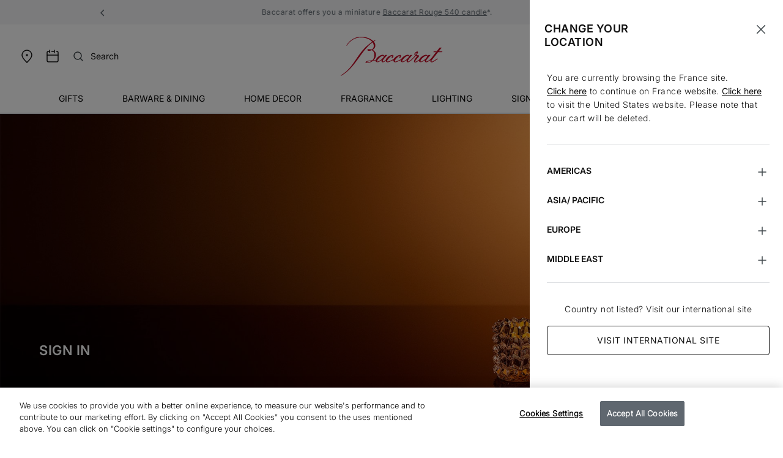

--- FILE ---
content_type: text/html;charset=UTF-8
request_url: https://www.baccarat.com/on/demandware.store/Sites-EUROPE-Site/en_FR/Page-Locale?modal=country
body_size: 4097
content:
<div class="modal js-selector-modal selector-modal fade" id="countrySelectorModal" tabindex="-1" role="dialog" aria-label="Country Selector" aria-hidden="true">
    <div class="modal-dialog country-selector-modal-dialog">
        <div class="modal-content country-selector-modal b-0">
            <div class="modal-header b-0">
                <span class="modal-header-title">
                    <div class="title-wrapper">
                        <h2 class="modal-title country-selector-title mb-0">
                            
                                Change your location
                            
                        </h2>
                    </div>
                    <button type="button" class="modal-close pt-0" data-dismiss="modal" data-action="/on/demandware.store/Sites-EUROPE-Site/en_FR/Page-SetLocale" data-code="en_FR" data-currency-code="EUR" data-site-id="EUROPE">
                        <span aria-hidden="true">
                            






<span class="svg-wrapper svg-icon-close " >
<svg xmlns='http://www.w3.org/2000/svg' class='h-auto svg-inline icon-close' width='24' height='24' viewBox='0 0 24 24' aria-hidden='true' fill='none'><path d='M5.63599 18.3638L18.3639 5.63585' stroke='#3E464A' stroke-width='1.5' stroke-linecap='round' stroke-linejoin='round'/><path d='M5.73145 5.54199L18.2687 18.4578' stroke='#3E464A' stroke-width='1.5' stroke-linecap='round' stroke-linejoin='round'/></svg>
</span>

                        </span>
                        <span class="sr-only">
                            Close
                        </span>
                    </button>
                </span>
            </div>
            <div id="modal-body-accordion" class="modal-body country-selector-wrapper">
                <p class="modal-information country-selector-info mb-0 pb-32">
                    
                        
                    
                        
                    
                        
                            
                                
                                
                                    You are currently browsing the <b>France</b> site.
                                    
                                    <button class="modal-geoip-btn js-modal-geoip-btn-secondary button-unstyled" data-dismiss="modal" data-action="/on/demandware.store/Sites-EUROPE-Site/en_FR/Page-SetLocale" data-code="en_FR" data-currency-code="EUR" data-site-id="EUROPE" data-stay="true">
                                        Click here
                                    </button>
                                    
                                        to continue on <b>France</b> website.
                                    
                                    
                                    
                                    <button class="modal-geoip-btn js-modal-geoip-btn button-unstyled" data-action="/on/demandware.store/Sites-EUROPE-Site/en_FR/Page-SetLocale" data-code="en_US" data-currency-code="USD" data-current-page="Home-Show" data-site-id="NORA">
                                        Click here
                                    </button>
                                    
                                        to visit the <b>United States</b> website.
                                    
                                    
                                        Please note that your cart will be deleted.
                                    
                                
                            
                            
                </p>
                <div class="pt-32">
                    









    
        
            <button type="button" class="region-btn" data-toggle="collapse" data-target="#collapseRegion0" aria-expanded="false" aria-controls="collapse-region0">
                Americas
                <span class="region-expander">
                    






<span class="svg-wrapper svg-icon-plus " >
<svg xmlns='http://www.w3.org/2000/svg' class='h-auto svg-inline icon-plus' width='24' height='24' viewBox='0 0 24 24' aria-hidden='true' fill='none'><path d='M12 12V18M6 12H12H6ZM18 12H12H18ZM12 12V6V12Z' stroke='#3E464A' stroke-width='1.5' stroke-linecap='round' stroke-linejoin='round'/></svg>
</span>

                </span>
                <span class="region-collapser d-none">
                    






<span class="svg-wrapper svg-icon-minus " >
<svg xmlns='http://www.w3.org/2000/svg' class='h-auto svg-inline icon-minus' width='24' height='24' viewBox='0 0 24 24' aria-hidden='true' fill='none'><path d='M6 12H12H18' stroke='#3E464A' stroke-width='1.5' stroke-linecap='round' stroke-linejoin='round'/></svg>
</span>

                </span>
            </button>
            <ul id="collapseRegion0" class="country-selector accordion-collapse collapse pt-4 px-0" data-parent="#modal-body-accordion">
                
                    <li class="country-selector-btn-container">
                        <button type="button" class="country-selector-btn js-country-selector-btn " data-action="https://www.baccarat.com/on/demandware.store/Sites-EUROPE-Site/en_FR/Page-SetLocale" data-code="en_US" data-currency-code="USD" data-site-id="NORA">
                            <p class="country mb-0">
                                
                                    United States
                                
                            </p>
                            <span class="currency">
                                USD
                                $
                            </span>
                            
                                






<span class="svg-wrapper svg-icon-bag " >
<svg xmlns='http://www.w3.org/2000/svg' class='h-auto svg-inline icon-bag' width='20' height='20' viewBox='0 0 20 20' aria-hidden='true' fill='none'><path d='M16.051 8.07975L17.2048 15.5798C17.3601 16.5893 16.579 17.4998 15.5576 17.4998H4.4429C3.42143 17.4998 2.64029 16.5893 2.79562 15.5798L3.94946 8.07975C4.07455 7.26669 4.77413 6.6665 5.59675 6.6665H14.4037C15.2263 6.6665 15.9259 7.26669 16.051 8.07975Z' stroke='#3E464A' stroke-width='1.5' stroke-linecap='round' stroke-linejoin='round'/><path d='M11.6668 4.16667C11.6668 3.24619 10.9207 2.5 10.0002 2.5C9.07966 2.5 8.3335 3.24619 8.3335 4.16667' stroke='#3E464A' stroke-width='1.5' stroke-linecap='round' stroke-linejoin='round'/></svg>
</span>

                            
                        </button>
                    </li>
                
                
                    <hr class="mt-24" />
                
            </ul>
        
    
        
            <button type="button" class="region-btn" data-toggle="collapse" data-target="#collapseRegion1" aria-expanded="false" aria-controls="collapse-region1">
                Asia/ Pacific
                <span class="region-expander">
                    






<span class="svg-wrapper svg-icon-plus " >
<svg xmlns='http://www.w3.org/2000/svg' class='h-auto svg-inline icon-plus' width='24' height='24' viewBox='0 0 24 24' aria-hidden='true' fill='none'><path d='M12 12V18M6 12H12H6ZM18 12H12H18ZM12 12V6V12Z' stroke='#3E464A' stroke-width='1.5' stroke-linecap='round' stroke-linejoin='round'/></svg>
</span>

                </span>
                <span class="region-collapser d-none">
                    






<span class="svg-wrapper svg-icon-minus " >
<svg xmlns='http://www.w3.org/2000/svg' class='h-auto svg-inline icon-minus' width='24' height='24' viewBox='0 0 24 24' aria-hidden='true' fill='none'><path d='M6 12H12H18' stroke='#3E464A' stroke-width='1.5' stroke-linecap='round' stroke-linejoin='round'/></svg>
</span>

                </span>
            </button>
            <ul id="collapseRegion1" class="country-selector accordion-collapse collapse pt-4 px-0" data-parent="#modal-body-accordion">
                
                    <li class="country-selector-btn-container">
                        <button type="button" class="country-selector-btn js-country-selector-btn " data-action="https://www.baccarat.com/on/demandware.store/Sites-EUROPE-Site/en_FR/Page-SetLocale" data-code="zh_CN" data-currency-code="CNY" data-site-id="APAC">
                            <p class="country mb-0">
                                
                                    

                                    <span lang="zh">
                                        中国大陆 
                                    </span>
                                    <span>
                                        / Mainland China
                                    </span>
                                
                            </p>
                            <span class="currency">
                                CNY
                                &yen;
                            </span>
                            
                        </button>
                    </li>
                
                    <li class="country-selector-btn-container">
                        <button type="button" class="country-selector-btn js-country-selector-btn " data-action="https://www.baccarat.com/on/demandware.store/Sites-EUROPE-Site/en_FR/Page-SetLocale" data-code="en_HK" data-currency-code="" data-site-id="APAC">
                            <p class="country mb-0">
                                
                                    

                                    <span lang="zh">
                                        中國香港特別行政區 
                                    </span>
                                    <span>
                                        / Hong Kong S.A.R.
                                    </span>
                                
                            </p>
                            <span class="currency">
                                
                                HK$
                            </span>
                            
                                






<span class="svg-wrapper svg-icon-bag " >
<svg xmlns='http://www.w3.org/2000/svg' class='h-auto svg-inline icon-bag' width='20' height='20' viewBox='0 0 20 20' aria-hidden='true' fill='none'><path d='M16.051 8.07975L17.2048 15.5798C17.3601 16.5893 16.579 17.4998 15.5576 17.4998H4.4429C3.42143 17.4998 2.64029 16.5893 2.79562 15.5798L3.94946 8.07975C4.07455 7.26669 4.77413 6.6665 5.59675 6.6665H14.4037C15.2263 6.6665 15.9259 7.26669 16.051 8.07975Z' stroke='#3E464A' stroke-width='1.5' stroke-linecap='round' stroke-linejoin='round'/><path d='M11.6668 4.16667C11.6668 3.24619 10.9207 2.5 10.0002 2.5C9.07966 2.5 8.3335 3.24619 8.3335 4.16667' stroke='#3E464A' stroke-width='1.5' stroke-linecap='round' stroke-linejoin='round'/></svg>
</span>

                            
                        </button>
                    </li>
                
                    <li class="country-selector-btn-container">
                        <button type="button" class="country-selector-btn js-country-selector-btn " data-action="https://www.baccarat.com/on/demandware.store/Sites-EUROPE-Site/en_FR/Page-SetLocale" data-code="ja_JP" data-currency-code="JPY" data-site-id="JAPAN">
                            <p class="country mb-0">
                                
                                    

                                    <span lang="ja">
                                        日本 
                                    </span>
                                    <span>
                                        / Japan
                                    </span>
                                
                            </p>
                            <span class="currency">
                                JPY
                                &yen;
                            </span>
                            
                                






<span class="svg-wrapper svg-icon-bag " >
<svg xmlns='http://www.w3.org/2000/svg' class='h-auto svg-inline icon-bag' width='20' height='20' viewBox='0 0 20 20' aria-hidden='true' fill='none'><path d='M16.051 8.07975L17.2048 15.5798C17.3601 16.5893 16.579 17.4998 15.5576 17.4998H4.4429C3.42143 17.4998 2.64029 16.5893 2.79562 15.5798L3.94946 8.07975C4.07455 7.26669 4.77413 6.6665 5.59675 6.6665H14.4037C15.2263 6.6665 15.9259 7.26669 16.051 8.07975Z' stroke='#3E464A' stroke-width='1.5' stroke-linecap='round' stroke-linejoin='round'/><path d='M11.6668 4.16667C11.6668 3.24619 10.9207 2.5 10.0002 2.5C9.07966 2.5 8.3335 3.24619 8.3335 4.16667' stroke='#3E464A' stroke-width='1.5' stroke-linecap='round' stroke-linejoin='round'/></svg>
</span>

                            
                        </button>
                    </li>
                
                    <li class="country-selector-btn-container">
                        <button type="button" class="country-selector-btn js-country-selector-btn " data-action="https://www.baccarat.com/on/demandware.store/Sites-EUROPE-Site/en_FR/Page-SetLocale" data-code="en_SG" data-currency-code="" data-site-id="APAC">
                            <p class="country mb-0">
                                
                                    Singapore
                                
                            </p>
                            <span class="currency">
                                
                                S$
                            </span>
                            
                                






<span class="svg-wrapper svg-icon-bag " >
<svg xmlns='http://www.w3.org/2000/svg' class='h-auto svg-inline icon-bag' width='20' height='20' viewBox='0 0 20 20' aria-hidden='true' fill='none'><path d='M16.051 8.07975L17.2048 15.5798C17.3601 16.5893 16.579 17.4998 15.5576 17.4998H4.4429C3.42143 17.4998 2.64029 16.5893 2.79562 15.5798L3.94946 8.07975C4.07455 7.26669 4.77413 6.6665 5.59675 6.6665H14.4037C15.2263 6.6665 15.9259 7.26669 16.051 8.07975Z' stroke='#3E464A' stroke-width='1.5' stroke-linecap='round' stroke-linejoin='round'/><path d='M11.6668 4.16667C11.6668 3.24619 10.9207 2.5 10.0002 2.5C9.07966 2.5 8.3335 3.24619 8.3335 4.16667' stroke='#3E464A' stroke-width='1.5' stroke-linecap='round' stroke-linejoin='round'/></svg>
</span>

                            
                        </button>
                    </li>
                
                    <li class="country-selector-btn-container">
                        <button type="button" class="country-selector-btn js-country-selector-btn " data-action="https://www.baccarat.com/on/demandware.store/Sites-EUROPE-Site/en_FR/Page-SetLocale" data-code="ko_KR" data-currency-code="KRW" data-site-id="APAC">
                            <p class="country mb-0">
                                
                                    

                                    <span lang="ko">
                                        대한민국 
                                    </span>
                                    <span>
                                        / South Korea
                                    </span>
                                
                            </p>
                            <span class="currency">
                                KRW
                                ₩
                            </span>
                            
                                






<span class="svg-wrapper svg-icon-bag " >
<svg xmlns='http://www.w3.org/2000/svg' class='h-auto svg-inline icon-bag' width='20' height='20' viewBox='0 0 20 20' aria-hidden='true' fill='none'><path d='M16.051 8.07975L17.2048 15.5798C17.3601 16.5893 16.579 17.4998 15.5576 17.4998H4.4429C3.42143 17.4998 2.64029 16.5893 2.79562 15.5798L3.94946 8.07975C4.07455 7.26669 4.77413 6.6665 5.59675 6.6665H14.4037C15.2263 6.6665 15.9259 7.26669 16.051 8.07975Z' stroke='#3E464A' stroke-width='1.5' stroke-linecap='round' stroke-linejoin='round'/><path d='M11.6668 4.16667C11.6668 3.24619 10.9207 2.5 10.0002 2.5C9.07966 2.5 8.3335 3.24619 8.3335 4.16667' stroke='#3E464A' stroke-width='1.5' stroke-linecap='round' stroke-linejoin='round'/></svg>
</span>

                            
                        </button>
                    </li>
                
                
                    <hr class="mt-24" />
                
            </ul>
        
    
        
            <button type="button" class="region-btn" data-toggle="collapse" data-target="#collapseRegion2" aria-expanded="false" aria-controls="collapse-region2">
                Europe
                <span class="region-expander">
                    






<span class="svg-wrapper svg-icon-plus " >
<svg xmlns='http://www.w3.org/2000/svg' class='h-auto svg-inline icon-plus' width='24' height='24' viewBox='0 0 24 24' aria-hidden='true' fill='none'><path d='M12 12V18M6 12H12H6ZM18 12H12H18ZM12 12V6V12Z' stroke='#3E464A' stroke-width='1.5' stroke-linecap='round' stroke-linejoin='round'/></svg>
</span>

                </span>
                <span class="region-collapser d-none">
                    






<span class="svg-wrapper svg-icon-minus " >
<svg xmlns='http://www.w3.org/2000/svg' class='h-auto svg-inline icon-minus' width='24' height='24' viewBox='0 0 24 24' aria-hidden='true' fill='none'><path d='M6 12H12H18' stroke='#3E464A' stroke-width='1.5' stroke-linecap='round' stroke-linejoin='round'/></svg>
</span>

                </span>
            </button>
            <ul id="collapseRegion2" class="country-selector accordion-collapse collapse pt-4 px-0" data-parent="#modal-body-accordion">
                
                    <li class="country-selector-btn-container">
                        <button type="button" class="country-selector-btn js-country-selector-btn " data-action="https://www.baccarat.com/on/demandware.store/Sites-EUROPE-Site/en_FR/Page-SetLocale" data-code="de_AT" data-currency-code="EUR" data-site-id="EUROPE">
                            <p class="country mb-0">
                                
                                    Austria
                                
                            </p>
                            <span class="currency">
                                EUR
                                &euro;
                            </span>
                            
                                






<span class="svg-wrapper svg-icon-bag " >
<svg xmlns='http://www.w3.org/2000/svg' class='h-auto svg-inline icon-bag' width='20' height='20' viewBox='0 0 20 20' aria-hidden='true' fill='none'><path d='M16.051 8.07975L17.2048 15.5798C17.3601 16.5893 16.579 17.4998 15.5576 17.4998H4.4429C3.42143 17.4998 2.64029 16.5893 2.79562 15.5798L3.94946 8.07975C4.07455 7.26669 4.77413 6.6665 5.59675 6.6665H14.4037C15.2263 6.6665 15.9259 7.26669 16.051 8.07975Z' stroke='#3E464A' stroke-width='1.5' stroke-linecap='round' stroke-linejoin='round'/><path d='M11.6668 4.16667C11.6668 3.24619 10.9207 2.5 10.0002 2.5C9.07966 2.5 8.3335 3.24619 8.3335 4.16667' stroke='#3E464A' stroke-width='1.5' stroke-linecap='round' stroke-linejoin='round'/></svg>
</span>

                            
                        </button>
                    </li>
                
                    <li class="country-selector-btn-container">
                        <button type="button" class="country-selector-btn js-country-selector-btn " data-action="https://www.baccarat.com/on/demandware.store/Sites-EUROPE-Site/en_FR/Page-SetLocale" data-code="fr_BE" data-currency-code="EUR" data-site-id="EUROPE">
                            <p class="country mb-0">
                                
                                    Belgium
                                
                            </p>
                            <span class="currency">
                                EUR
                                &euro;
                            </span>
                            
                                






<span class="svg-wrapper svg-icon-bag " >
<svg xmlns='http://www.w3.org/2000/svg' class='h-auto svg-inline icon-bag' width='20' height='20' viewBox='0 0 20 20' aria-hidden='true' fill='none'><path d='M16.051 8.07975L17.2048 15.5798C17.3601 16.5893 16.579 17.4998 15.5576 17.4998H4.4429C3.42143 17.4998 2.64029 16.5893 2.79562 15.5798L3.94946 8.07975C4.07455 7.26669 4.77413 6.6665 5.59675 6.6665H14.4037C15.2263 6.6665 15.9259 7.26669 16.051 8.07975Z' stroke='#3E464A' stroke-width='1.5' stroke-linecap='round' stroke-linejoin='round'/><path d='M11.6668 4.16667C11.6668 3.24619 10.9207 2.5 10.0002 2.5C9.07966 2.5 8.3335 3.24619 8.3335 4.16667' stroke='#3E464A' stroke-width='1.5' stroke-linecap='round' stroke-linejoin='round'/></svg>
</span>

                            
                        </button>
                    </li>
                
                    <li class="country-selector-btn-container">
                        <button type="button" class="country-selector-btn js-country-selector-btn " data-action="https://www.baccarat.com/on/demandware.store/Sites-EUROPE-Site/en_FR/Page-SetLocale" data-code="en_BG" data-currency-code="EUR" data-site-id="EUROPE">
                            <p class="country mb-0">
                                
                                    Bulgaria
                                
                            </p>
                            <span class="currency">
                                EUR
                                &euro;
                            </span>
                            
                                






<span class="svg-wrapper svg-icon-bag " >
<svg xmlns='http://www.w3.org/2000/svg' class='h-auto svg-inline icon-bag' width='20' height='20' viewBox='0 0 20 20' aria-hidden='true' fill='none'><path d='M16.051 8.07975L17.2048 15.5798C17.3601 16.5893 16.579 17.4998 15.5576 17.4998H4.4429C3.42143 17.4998 2.64029 16.5893 2.79562 15.5798L3.94946 8.07975C4.07455 7.26669 4.77413 6.6665 5.59675 6.6665H14.4037C15.2263 6.6665 15.9259 7.26669 16.051 8.07975Z' stroke='#3E464A' stroke-width='1.5' stroke-linecap='round' stroke-linejoin='round'/><path d='M11.6668 4.16667C11.6668 3.24619 10.9207 2.5 10.0002 2.5C9.07966 2.5 8.3335 3.24619 8.3335 4.16667' stroke='#3E464A' stroke-width='1.5' stroke-linecap='round' stroke-linejoin='round'/></svg>
</span>

                            
                        </button>
                    </li>
                
                    <li class="country-selector-btn-container">
                        <button type="button" class="country-selector-btn js-country-selector-btn " data-action="https://www.baccarat.com/on/demandware.store/Sites-EUROPE-Site/en_FR/Page-SetLocale" data-code="en_HR" data-currency-code="EUR" data-site-id="EUROPE">
                            <p class="country mb-0">
                                
                                    Croatia
                                
                            </p>
                            <span class="currency">
                                EUR
                                &euro;
                            </span>
                            
                                






<span class="svg-wrapper svg-icon-bag " >
<svg xmlns='http://www.w3.org/2000/svg' class='h-auto svg-inline icon-bag' width='20' height='20' viewBox='0 0 20 20' aria-hidden='true' fill='none'><path d='M16.051 8.07975L17.2048 15.5798C17.3601 16.5893 16.579 17.4998 15.5576 17.4998H4.4429C3.42143 17.4998 2.64029 16.5893 2.79562 15.5798L3.94946 8.07975C4.07455 7.26669 4.77413 6.6665 5.59675 6.6665H14.4037C15.2263 6.6665 15.9259 7.26669 16.051 8.07975Z' stroke='#3E464A' stroke-width='1.5' stroke-linecap='round' stroke-linejoin='round'/><path d='M11.6668 4.16667C11.6668 3.24619 10.9207 2.5 10.0002 2.5C9.07966 2.5 8.3335 3.24619 8.3335 4.16667' stroke='#3E464A' stroke-width='1.5' stroke-linecap='round' stroke-linejoin='round'/></svg>
</span>

                            
                        </button>
                    </li>
                
                    <li class="country-selector-btn-container">
                        <button type="button" class="country-selector-btn js-country-selector-btn " data-action="https://www.baccarat.com/on/demandware.store/Sites-EUROPE-Site/en_FR/Page-SetLocale" data-code="en_CY" data-currency-code="EUR" data-site-id="EUROPE">
                            <p class="country mb-0">
                                
                                    Cyprus
                                
                            </p>
                            <span class="currency">
                                EUR
                                &euro;
                            </span>
                            
                                






<span class="svg-wrapper svg-icon-bag " >
<svg xmlns='http://www.w3.org/2000/svg' class='h-auto svg-inline icon-bag' width='20' height='20' viewBox='0 0 20 20' aria-hidden='true' fill='none'><path d='M16.051 8.07975L17.2048 15.5798C17.3601 16.5893 16.579 17.4998 15.5576 17.4998H4.4429C3.42143 17.4998 2.64029 16.5893 2.79562 15.5798L3.94946 8.07975C4.07455 7.26669 4.77413 6.6665 5.59675 6.6665H14.4037C15.2263 6.6665 15.9259 7.26669 16.051 8.07975Z' stroke='#3E464A' stroke-width='1.5' stroke-linecap='round' stroke-linejoin='round'/><path d='M11.6668 4.16667C11.6668 3.24619 10.9207 2.5 10.0002 2.5C9.07966 2.5 8.3335 3.24619 8.3335 4.16667' stroke='#3E464A' stroke-width='1.5' stroke-linecap='round' stroke-linejoin='round'/></svg>
</span>

                            
                        </button>
                    </li>
                
                    <li class="country-selector-btn-container">
                        <button type="button" class="country-selector-btn js-country-selector-btn " data-action="https://www.baccarat.com/on/demandware.store/Sites-EUROPE-Site/en_FR/Page-SetLocale" data-code="en_CZ" data-currency-code="EUR" data-site-id="EUROPE">
                            <p class="country mb-0">
                                
                                    Czechia
                                
                            </p>
                            <span class="currency">
                                EUR
                                &euro;
                            </span>
                            
                                






<span class="svg-wrapper svg-icon-bag " >
<svg xmlns='http://www.w3.org/2000/svg' class='h-auto svg-inline icon-bag' width='20' height='20' viewBox='0 0 20 20' aria-hidden='true' fill='none'><path d='M16.051 8.07975L17.2048 15.5798C17.3601 16.5893 16.579 17.4998 15.5576 17.4998H4.4429C3.42143 17.4998 2.64029 16.5893 2.79562 15.5798L3.94946 8.07975C4.07455 7.26669 4.77413 6.6665 5.59675 6.6665H14.4037C15.2263 6.6665 15.9259 7.26669 16.051 8.07975Z' stroke='#3E464A' stroke-width='1.5' stroke-linecap='round' stroke-linejoin='round'/><path d='M11.6668 4.16667C11.6668 3.24619 10.9207 2.5 10.0002 2.5C9.07966 2.5 8.3335 3.24619 8.3335 4.16667' stroke='#3E464A' stroke-width='1.5' stroke-linecap='round' stroke-linejoin='round'/></svg>
</span>

                            
                        </button>
                    </li>
                
                    <li class="country-selector-btn-container">
                        <button type="button" class="country-selector-btn js-country-selector-btn " data-action="https://www.baccarat.com/on/demandware.store/Sites-EUROPE-Site/en_FR/Page-SetLocale" data-code="en_DK" data-currency-code="EUR" data-site-id="EUROPE">
                            <p class="country mb-0">
                                
                                    Denmark
                                
                            </p>
                            <span class="currency">
                                EUR
                                &euro;
                            </span>
                            
                                






<span class="svg-wrapper svg-icon-bag " >
<svg xmlns='http://www.w3.org/2000/svg' class='h-auto svg-inline icon-bag' width='20' height='20' viewBox='0 0 20 20' aria-hidden='true' fill='none'><path d='M16.051 8.07975L17.2048 15.5798C17.3601 16.5893 16.579 17.4998 15.5576 17.4998H4.4429C3.42143 17.4998 2.64029 16.5893 2.79562 15.5798L3.94946 8.07975C4.07455 7.26669 4.77413 6.6665 5.59675 6.6665H14.4037C15.2263 6.6665 15.9259 7.26669 16.051 8.07975Z' stroke='#3E464A' stroke-width='1.5' stroke-linecap='round' stroke-linejoin='round'/><path d='M11.6668 4.16667C11.6668 3.24619 10.9207 2.5 10.0002 2.5C9.07966 2.5 8.3335 3.24619 8.3335 4.16667' stroke='#3E464A' stroke-width='1.5' stroke-linecap='round' stroke-linejoin='round'/></svg>
</span>

                            
                        </button>
                    </li>
                
                    <li class="country-selector-btn-container">
                        <button type="button" class="country-selector-btn js-country-selector-btn " data-action="https://www.baccarat.com/on/demandware.store/Sites-EUROPE-Site/en_FR/Page-SetLocale" data-code="en_FI" data-currency-code="EUR" data-site-id="EUROPE">
                            <p class="country mb-0">
                                
                                    Finland
                                
                            </p>
                            <span class="currency">
                                EUR
                                &euro;
                            </span>
                            
                                






<span class="svg-wrapper svg-icon-bag " >
<svg xmlns='http://www.w3.org/2000/svg' class='h-auto svg-inline icon-bag' width='20' height='20' viewBox='0 0 20 20' aria-hidden='true' fill='none'><path d='M16.051 8.07975L17.2048 15.5798C17.3601 16.5893 16.579 17.4998 15.5576 17.4998H4.4429C3.42143 17.4998 2.64029 16.5893 2.79562 15.5798L3.94946 8.07975C4.07455 7.26669 4.77413 6.6665 5.59675 6.6665H14.4037C15.2263 6.6665 15.9259 7.26669 16.051 8.07975Z' stroke='#3E464A' stroke-width='1.5' stroke-linecap='round' stroke-linejoin='round'/><path d='M11.6668 4.16667C11.6668 3.24619 10.9207 2.5 10.0002 2.5C9.07966 2.5 8.3335 3.24619 8.3335 4.16667' stroke='#3E464A' stroke-width='1.5' stroke-linecap='round' stroke-linejoin='round'/></svg>
</span>

                            
                        </button>
                    </li>
                
                    <li class="country-selector-btn-container">
                        <button type="button" class="country-selector-btn js-country-selector-btn current-country" data-action="" data-code="fr_FR" data-currency-code="EUR" data-site-id="EUROPE">
                            <p class="country mb-0">
                                
                                    France
                                
                            </p>
                            <span class="currency">
                                EUR
                                &euro;
                            </span>
                            
                                






<span class="svg-wrapper svg-icon-bag " >
<svg xmlns='http://www.w3.org/2000/svg' class='h-auto svg-inline icon-bag' width='20' height='20' viewBox='0 0 20 20' aria-hidden='true' fill='none'><path d='M16.051 8.07975L17.2048 15.5798C17.3601 16.5893 16.579 17.4998 15.5576 17.4998H4.4429C3.42143 17.4998 2.64029 16.5893 2.79562 15.5798L3.94946 8.07975C4.07455 7.26669 4.77413 6.6665 5.59675 6.6665H14.4037C15.2263 6.6665 15.9259 7.26669 16.051 8.07975Z' stroke='#3E464A' stroke-width='1.5' stroke-linecap='round' stroke-linejoin='round'/><path d='M11.6668 4.16667C11.6668 3.24619 10.9207 2.5 10.0002 2.5C9.07966 2.5 8.3335 3.24619 8.3335 4.16667' stroke='#3E464A' stroke-width='1.5' stroke-linecap='round' stroke-linejoin='round'/></svg>
</span>

                            
                        </button>
                    </li>
                
                    <li class="country-selector-btn-container">
                        <button type="button" class="country-selector-btn js-country-selector-btn " data-action="https://www.baccarat.com/on/demandware.store/Sites-EUROPE-Site/en_FR/Page-SetLocale" data-code="de_DE" data-currency-code="EUR" data-site-id="EUROPE">
                            <p class="country mb-0">
                                
                                    Germany
                                
                            </p>
                            <span class="currency">
                                EUR
                                &euro;
                            </span>
                            
                                






<span class="svg-wrapper svg-icon-bag " >
<svg xmlns='http://www.w3.org/2000/svg' class='h-auto svg-inline icon-bag' width='20' height='20' viewBox='0 0 20 20' aria-hidden='true' fill='none'><path d='M16.051 8.07975L17.2048 15.5798C17.3601 16.5893 16.579 17.4998 15.5576 17.4998H4.4429C3.42143 17.4998 2.64029 16.5893 2.79562 15.5798L3.94946 8.07975C4.07455 7.26669 4.77413 6.6665 5.59675 6.6665H14.4037C15.2263 6.6665 15.9259 7.26669 16.051 8.07975Z' stroke='#3E464A' stroke-width='1.5' stroke-linecap='round' stroke-linejoin='round'/><path d='M11.6668 4.16667C11.6668 3.24619 10.9207 2.5 10.0002 2.5C9.07966 2.5 8.3335 3.24619 8.3335 4.16667' stroke='#3E464A' stroke-width='1.5' stroke-linecap='round' stroke-linejoin='round'/></svg>
</span>

                            
                        </button>
                    </li>
                
                    <li class="country-selector-btn-container">
                        <button type="button" class="country-selector-btn js-country-selector-btn " data-action="https://www.baccarat.com/on/demandware.store/Sites-EUROPE-Site/en_FR/Page-SetLocale" data-code="fr_GF" data-currency-code="EUR" data-site-id="EUROPE">
                            <p class="country mb-0">
                                
                                    French Guiana
                                
                            </p>
                            <span class="currency">
                                EUR
                                &euro;
                            </span>
                            
                                






<span class="svg-wrapper svg-icon-bag " >
<svg xmlns='http://www.w3.org/2000/svg' class='h-auto svg-inline icon-bag' width='20' height='20' viewBox='0 0 20 20' aria-hidden='true' fill='none'><path d='M16.051 8.07975L17.2048 15.5798C17.3601 16.5893 16.579 17.4998 15.5576 17.4998H4.4429C3.42143 17.4998 2.64029 16.5893 2.79562 15.5798L3.94946 8.07975C4.07455 7.26669 4.77413 6.6665 5.59675 6.6665H14.4037C15.2263 6.6665 15.9259 7.26669 16.051 8.07975Z' stroke='#3E464A' stroke-width='1.5' stroke-linecap='round' stroke-linejoin='round'/><path d='M11.6668 4.16667C11.6668 3.24619 10.9207 2.5 10.0002 2.5C9.07966 2.5 8.3335 3.24619 8.3335 4.16667' stroke='#3E464A' stroke-width='1.5' stroke-linecap='round' stroke-linejoin='round'/></svg>
</span>

                            
                        </button>
                    </li>
                
                    <li class="country-selector-btn-container">
                        <button type="button" class="country-selector-btn js-country-selector-btn " data-action="https://www.baccarat.com/on/demandware.store/Sites-EUROPE-Site/en_FR/Page-SetLocale" data-code="fr_GP" data-currency-code="EUR" data-site-id="EUROPE">
                            <p class="country mb-0">
                                
                                    Guadeloupe
                                
                            </p>
                            <span class="currency">
                                EUR
                                &euro;
                            </span>
                            
                                






<span class="svg-wrapper svg-icon-bag " >
<svg xmlns='http://www.w3.org/2000/svg' class='h-auto svg-inline icon-bag' width='20' height='20' viewBox='0 0 20 20' aria-hidden='true' fill='none'><path d='M16.051 8.07975L17.2048 15.5798C17.3601 16.5893 16.579 17.4998 15.5576 17.4998H4.4429C3.42143 17.4998 2.64029 16.5893 2.79562 15.5798L3.94946 8.07975C4.07455 7.26669 4.77413 6.6665 5.59675 6.6665H14.4037C15.2263 6.6665 15.9259 7.26669 16.051 8.07975Z' stroke='#3E464A' stroke-width='1.5' stroke-linecap='round' stroke-linejoin='round'/><path d='M11.6668 4.16667C11.6668 3.24619 10.9207 2.5 10.0002 2.5C9.07966 2.5 8.3335 3.24619 8.3335 4.16667' stroke='#3E464A' stroke-width='1.5' stroke-linecap='round' stroke-linejoin='round'/></svg>
</span>

                            
                        </button>
                    </li>
                
                    <li class="country-selector-btn-container">
                        <button type="button" class="country-selector-btn js-country-selector-btn " data-action="https://www.baccarat.com/on/demandware.store/Sites-EUROPE-Site/en_FR/Page-SetLocale" data-code="en_GR" data-currency-code="EUR" data-site-id="EUROPE">
                            <p class="country mb-0">
                                
                                    Greece
                                
                            </p>
                            <span class="currency">
                                EUR
                                &euro;
                            </span>
                            
                                






<span class="svg-wrapper svg-icon-bag " >
<svg xmlns='http://www.w3.org/2000/svg' class='h-auto svg-inline icon-bag' width='20' height='20' viewBox='0 0 20 20' aria-hidden='true' fill='none'><path d='M16.051 8.07975L17.2048 15.5798C17.3601 16.5893 16.579 17.4998 15.5576 17.4998H4.4429C3.42143 17.4998 2.64029 16.5893 2.79562 15.5798L3.94946 8.07975C4.07455 7.26669 4.77413 6.6665 5.59675 6.6665H14.4037C15.2263 6.6665 15.9259 7.26669 16.051 8.07975Z' stroke='#3E464A' stroke-width='1.5' stroke-linecap='round' stroke-linejoin='round'/><path d='M11.6668 4.16667C11.6668 3.24619 10.9207 2.5 10.0002 2.5C9.07966 2.5 8.3335 3.24619 8.3335 4.16667' stroke='#3E464A' stroke-width='1.5' stroke-linecap='round' stroke-linejoin='round'/></svg>
</span>

                            
                        </button>
                    </li>
                
                    <li class="country-selector-btn-container">
                        <button type="button" class="country-selector-btn js-country-selector-btn " data-action="https://www.baccarat.com/on/demandware.store/Sites-EUROPE-Site/en_FR/Page-SetLocale" data-code="en_HU" data-currency-code="EUR" data-site-id="EUROPE">
                            <p class="country mb-0">
                                
                                    Hungary
                                
                            </p>
                            <span class="currency">
                                EUR
                                &euro;
                            </span>
                            
                                






<span class="svg-wrapper svg-icon-bag " >
<svg xmlns='http://www.w3.org/2000/svg' class='h-auto svg-inline icon-bag' width='20' height='20' viewBox='0 0 20 20' aria-hidden='true' fill='none'><path d='M16.051 8.07975L17.2048 15.5798C17.3601 16.5893 16.579 17.4998 15.5576 17.4998H4.4429C3.42143 17.4998 2.64029 16.5893 2.79562 15.5798L3.94946 8.07975C4.07455 7.26669 4.77413 6.6665 5.59675 6.6665H14.4037C15.2263 6.6665 15.9259 7.26669 16.051 8.07975Z' stroke='#3E464A' stroke-width='1.5' stroke-linecap='round' stroke-linejoin='round'/><path d='M11.6668 4.16667C11.6668 3.24619 10.9207 2.5 10.0002 2.5C9.07966 2.5 8.3335 3.24619 8.3335 4.16667' stroke='#3E464A' stroke-width='1.5' stroke-linecap='round' stroke-linejoin='round'/></svg>
</span>

                            
                        </button>
                    </li>
                
                    <li class="country-selector-btn-container">
                        <button type="button" class="country-selector-btn js-country-selector-btn " data-action="https://www.baccarat.com/on/demandware.store/Sites-EUROPE-Site/en_FR/Page-SetLocale" data-code="en_IE" data-currency-code="EUR" data-site-id="EUROPE">
                            <p class="country mb-0">
                                
                                    Ireland
                                
                            </p>
                            <span class="currency">
                                EUR
                                &euro;
                            </span>
                            
                                






<span class="svg-wrapper svg-icon-bag " >
<svg xmlns='http://www.w3.org/2000/svg' class='h-auto svg-inline icon-bag' width='20' height='20' viewBox='0 0 20 20' aria-hidden='true' fill='none'><path d='M16.051 8.07975L17.2048 15.5798C17.3601 16.5893 16.579 17.4998 15.5576 17.4998H4.4429C3.42143 17.4998 2.64029 16.5893 2.79562 15.5798L3.94946 8.07975C4.07455 7.26669 4.77413 6.6665 5.59675 6.6665H14.4037C15.2263 6.6665 15.9259 7.26669 16.051 8.07975Z' stroke='#3E464A' stroke-width='1.5' stroke-linecap='round' stroke-linejoin='round'/><path d='M11.6668 4.16667C11.6668 3.24619 10.9207 2.5 10.0002 2.5C9.07966 2.5 8.3335 3.24619 8.3335 4.16667' stroke='#3E464A' stroke-width='1.5' stroke-linecap='round' stroke-linejoin='round'/></svg>
</span>

                            
                        </button>
                    </li>
                
                    <li class="country-selector-btn-container">
                        <button type="button" class="country-selector-btn js-country-selector-btn " data-action="https://www.baccarat.com/on/demandware.store/Sites-EUROPE-Site/en_FR/Page-SetLocale" data-code="it_IT" data-currency-code="EUR" data-site-id="EUROPE">
                            <p class="country mb-0">
                                
                                    Italy
                                
                            </p>
                            <span class="currency">
                                EUR
                                &euro;
                            </span>
                            
                                






<span class="svg-wrapper svg-icon-bag " >
<svg xmlns='http://www.w3.org/2000/svg' class='h-auto svg-inline icon-bag' width='20' height='20' viewBox='0 0 20 20' aria-hidden='true' fill='none'><path d='M16.051 8.07975L17.2048 15.5798C17.3601 16.5893 16.579 17.4998 15.5576 17.4998H4.4429C3.42143 17.4998 2.64029 16.5893 2.79562 15.5798L3.94946 8.07975C4.07455 7.26669 4.77413 6.6665 5.59675 6.6665H14.4037C15.2263 6.6665 15.9259 7.26669 16.051 8.07975Z' stroke='#3E464A' stroke-width='1.5' stroke-linecap='round' stroke-linejoin='round'/><path d='M11.6668 4.16667C11.6668 3.24619 10.9207 2.5 10.0002 2.5C9.07966 2.5 8.3335 3.24619 8.3335 4.16667' stroke='#3E464A' stroke-width='1.5' stroke-linecap='round' stroke-linejoin='round'/></svg>
</span>

                            
                        </button>
                    </li>
                
                    <li class="country-selector-btn-container">
                        <button type="button" class="country-selector-btn js-country-selector-btn " data-action="https://www.baccarat.com/on/demandware.store/Sites-EUROPE-Site/en_FR/Page-SetLocale" data-code="en_LU" data-currency-code="EUR" data-site-id="EUROPE">
                            <p class="country mb-0">
                                
                                    Luxembourg
                                
                            </p>
                            <span class="currency">
                                EUR
                                &euro;
                            </span>
                            
                                






<span class="svg-wrapper svg-icon-bag " >
<svg xmlns='http://www.w3.org/2000/svg' class='h-auto svg-inline icon-bag' width='20' height='20' viewBox='0 0 20 20' aria-hidden='true' fill='none'><path d='M16.051 8.07975L17.2048 15.5798C17.3601 16.5893 16.579 17.4998 15.5576 17.4998H4.4429C3.42143 17.4998 2.64029 16.5893 2.79562 15.5798L3.94946 8.07975C4.07455 7.26669 4.77413 6.6665 5.59675 6.6665H14.4037C15.2263 6.6665 15.9259 7.26669 16.051 8.07975Z' stroke='#3E464A' stroke-width='1.5' stroke-linecap='round' stroke-linejoin='round'/><path d='M11.6668 4.16667C11.6668 3.24619 10.9207 2.5 10.0002 2.5C9.07966 2.5 8.3335 3.24619 8.3335 4.16667' stroke='#3E464A' stroke-width='1.5' stroke-linecap='round' stroke-linejoin='round'/></svg>
</span>

                            
                        </button>
                    </li>
                
                    <li class="country-selector-btn-container">
                        <button type="button" class="country-selector-btn js-country-selector-btn " data-action="https://www.baccarat.com/on/demandware.store/Sites-EUROPE-Site/en_FR/Page-SetLocale" data-code="en_MT" data-currency-code="EUR" data-site-id="EUROPE">
                            <p class="country mb-0">
                                
                                    Malta
                                
                            </p>
                            <span class="currency">
                                EUR
                                &euro;
                            </span>
                            
                                






<span class="svg-wrapper svg-icon-bag " >
<svg xmlns='http://www.w3.org/2000/svg' class='h-auto svg-inline icon-bag' width='20' height='20' viewBox='0 0 20 20' aria-hidden='true' fill='none'><path d='M16.051 8.07975L17.2048 15.5798C17.3601 16.5893 16.579 17.4998 15.5576 17.4998H4.4429C3.42143 17.4998 2.64029 16.5893 2.79562 15.5798L3.94946 8.07975C4.07455 7.26669 4.77413 6.6665 5.59675 6.6665H14.4037C15.2263 6.6665 15.9259 7.26669 16.051 8.07975Z' stroke='#3E464A' stroke-width='1.5' stroke-linecap='round' stroke-linejoin='round'/><path d='M11.6668 4.16667C11.6668 3.24619 10.9207 2.5 10.0002 2.5C9.07966 2.5 8.3335 3.24619 8.3335 4.16667' stroke='#3E464A' stroke-width='1.5' stroke-linecap='round' stroke-linejoin='round'/></svg>
</span>

                            
                        </button>
                    </li>
                
                    <li class="country-selector-btn-container">
                        <button type="button" class="country-selector-btn js-country-selector-btn " data-action="https://www.baccarat.com/on/demandware.store/Sites-EUROPE-Site/en_FR/Page-SetLocale" data-code="fr_MQ" data-currency-code="EUR" data-site-id="EUROPE">
                            <p class="country mb-0">
                                
                                    Martinique
                                
                            </p>
                            <span class="currency">
                                EUR
                                &euro;
                            </span>
                            
                                






<span class="svg-wrapper svg-icon-bag " >
<svg xmlns='http://www.w3.org/2000/svg' class='h-auto svg-inline icon-bag' width='20' height='20' viewBox='0 0 20 20' aria-hidden='true' fill='none'><path d='M16.051 8.07975L17.2048 15.5798C17.3601 16.5893 16.579 17.4998 15.5576 17.4998H4.4429C3.42143 17.4998 2.64029 16.5893 2.79562 15.5798L3.94946 8.07975C4.07455 7.26669 4.77413 6.6665 5.59675 6.6665H14.4037C15.2263 6.6665 15.9259 7.26669 16.051 8.07975Z' stroke='#3E464A' stroke-width='1.5' stroke-linecap='round' stroke-linejoin='round'/><path d='M11.6668 4.16667C11.6668 3.24619 10.9207 2.5 10.0002 2.5C9.07966 2.5 8.3335 3.24619 8.3335 4.16667' stroke='#3E464A' stroke-width='1.5' stroke-linecap='round' stroke-linejoin='round'/></svg>
</span>

                            
                        </button>
                    </li>
                
                    <li class="country-selector-btn-container">
                        <button type="button" class="country-selector-btn js-country-selector-btn " data-action="https://www.baccarat.com/on/demandware.store/Sites-EUROPE-Site/en_FR/Page-SetLocale" data-code="en_NL" data-currency-code="EUR" data-site-id="EUROPE">
                            <p class="country mb-0">
                                
                                    Netherlands
                                
                            </p>
                            <span class="currency">
                                EUR
                                &euro;
                            </span>
                            
                                






<span class="svg-wrapper svg-icon-bag " >
<svg xmlns='http://www.w3.org/2000/svg' class='h-auto svg-inline icon-bag' width='20' height='20' viewBox='0 0 20 20' aria-hidden='true' fill='none'><path d='M16.051 8.07975L17.2048 15.5798C17.3601 16.5893 16.579 17.4998 15.5576 17.4998H4.4429C3.42143 17.4998 2.64029 16.5893 2.79562 15.5798L3.94946 8.07975C4.07455 7.26669 4.77413 6.6665 5.59675 6.6665H14.4037C15.2263 6.6665 15.9259 7.26669 16.051 8.07975Z' stroke='#3E464A' stroke-width='1.5' stroke-linecap='round' stroke-linejoin='round'/><path d='M11.6668 4.16667C11.6668 3.24619 10.9207 2.5 10.0002 2.5C9.07966 2.5 8.3335 3.24619 8.3335 4.16667' stroke='#3E464A' stroke-width='1.5' stroke-linecap='round' stroke-linejoin='round'/></svg>
</span>

                            
                        </button>
                    </li>
                
                    <li class="country-selector-btn-container">
                        <button type="button" class="country-selector-btn js-country-selector-btn " data-action="https://www.baccarat.com/on/demandware.store/Sites-EUROPE-Site/en_FR/Page-SetLocale" data-code="en_PL" data-currency-code="EUR" data-site-id="EUROPE">
                            <p class="country mb-0">
                                
                                    Poland
                                
                            </p>
                            <span class="currency">
                                EUR
                                &euro;
                            </span>
                            
                                






<span class="svg-wrapper svg-icon-bag " >
<svg xmlns='http://www.w3.org/2000/svg' class='h-auto svg-inline icon-bag' width='20' height='20' viewBox='0 0 20 20' aria-hidden='true' fill='none'><path d='M16.051 8.07975L17.2048 15.5798C17.3601 16.5893 16.579 17.4998 15.5576 17.4998H4.4429C3.42143 17.4998 2.64029 16.5893 2.79562 15.5798L3.94946 8.07975C4.07455 7.26669 4.77413 6.6665 5.59675 6.6665H14.4037C15.2263 6.6665 15.9259 7.26669 16.051 8.07975Z' stroke='#3E464A' stroke-width='1.5' stroke-linecap='round' stroke-linejoin='round'/><path d='M11.6668 4.16667C11.6668 3.24619 10.9207 2.5 10.0002 2.5C9.07966 2.5 8.3335 3.24619 8.3335 4.16667' stroke='#3E464A' stroke-width='1.5' stroke-linecap='round' stroke-linejoin='round'/></svg>
</span>

                            
                        </button>
                    </li>
                
                    <li class="country-selector-btn-container">
                        <button type="button" class="country-selector-btn js-country-selector-btn " data-action="https://www.baccarat.com/on/demandware.store/Sites-EUROPE-Site/en_FR/Page-SetLocale" data-code="en_PT" data-currency-code="EUR" data-site-id="EUROPE">
                            <p class="country mb-0">
                                
                                    Portugal
                                
                            </p>
                            <span class="currency">
                                EUR
                                &euro;
                            </span>
                            
                                






<span class="svg-wrapper svg-icon-bag " >
<svg xmlns='http://www.w3.org/2000/svg' class='h-auto svg-inline icon-bag' width='20' height='20' viewBox='0 0 20 20' aria-hidden='true' fill='none'><path d='M16.051 8.07975L17.2048 15.5798C17.3601 16.5893 16.579 17.4998 15.5576 17.4998H4.4429C3.42143 17.4998 2.64029 16.5893 2.79562 15.5798L3.94946 8.07975C4.07455 7.26669 4.77413 6.6665 5.59675 6.6665H14.4037C15.2263 6.6665 15.9259 7.26669 16.051 8.07975Z' stroke='#3E464A' stroke-width='1.5' stroke-linecap='round' stroke-linejoin='round'/><path d='M11.6668 4.16667C11.6668 3.24619 10.9207 2.5 10.0002 2.5C9.07966 2.5 8.3335 3.24619 8.3335 4.16667' stroke='#3E464A' stroke-width='1.5' stroke-linecap='round' stroke-linejoin='round'/></svg>
</span>

                            
                        </button>
                    </li>
                
                    <li class="country-selector-btn-container">
                        <button type="button" class="country-selector-btn js-country-selector-btn " data-action="https://www.baccarat.com/on/demandware.store/Sites-EUROPE-Site/en_FR/Page-SetLocale" data-code="fr_RE" data-currency-code="EUR" data-site-id="EUROPE">
                            <p class="country mb-0">
                                
                                    R&eacute;union
                                
                            </p>
                            <span class="currency">
                                EUR
                                &euro;
                            </span>
                            
                                






<span class="svg-wrapper svg-icon-bag " >
<svg xmlns='http://www.w3.org/2000/svg' class='h-auto svg-inline icon-bag' width='20' height='20' viewBox='0 0 20 20' aria-hidden='true' fill='none'><path d='M16.051 8.07975L17.2048 15.5798C17.3601 16.5893 16.579 17.4998 15.5576 17.4998H4.4429C3.42143 17.4998 2.64029 16.5893 2.79562 15.5798L3.94946 8.07975C4.07455 7.26669 4.77413 6.6665 5.59675 6.6665H14.4037C15.2263 6.6665 15.9259 7.26669 16.051 8.07975Z' stroke='#3E464A' stroke-width='1.5' stroke-linecap='round' stroke-linejoin='round'/><path d='M11.6668 4.16667C11.6668 3.24619 10.9207 2.5 10.0002 2.5C9.07966 2.5 8.3335 3.24619 8.3335 4.16667' stroke='#3E464A' stroke-width='1.5' stroke-linecap='round' stroke-linejoin='round'/></svg>
</span>

                            
                        </button>
                    </li>
                
                    <li class="country-selector-btn-container">
                        <button type="button" class="country-selector-btn js-country-selector-btn " data-action="https://www.baccarat.com/on/demandware.store/Sites-EUROPE-Site/en_FR/Page-SetLocale" data-code="en_RO" data-currency-code="EUR" data-site-id="EUROPE">
                            <p class="country mb-0">
                                
                                    Romania
                                
                            </p>
                            <span class="currency">
                                EUR
                                &euro;
                            </span>
                            
                                






<span class="svg-wrapper svg-icon-bag " >
<svg xmlns='http://www.w3.org/2000/svg' class='h-auto svg-inline icon-bag' width='20' height='20' viewBox='0 0 20 20' aria-hidden='true' fill='none'><path d='M16.051 8.07975L17.2048 15.5798C17.3601 16.5893 16.579 17.4998 15.5576 17.4998H4.4429C3.42143 17.4998 2.64029 16.5893 2.79562 15.5798L3.94946 8.07975C4.07455 7.26669 4.77413 6.6665 5.59675 6.6665H14.4037C15.2263 6.6665 15.9259 7.26669 16.051 8.07975Z' stroke='#3E464A' stroke-width='1.5' stroke-linecap='round' stroke-linejoin='round'/><path d='M11.6668 4.16667C11.6668 3.24619 10.9207 2.5 10.0002 2.5C9.07966 2.5 8.3335 3.24619 8.3335 4.16667' stroke='#3E464A' stroke-width='1.5' stroke-linecap='round' stroke-linejoin='round'/></svg>
</span>

                            
                        </button>
                    </li>
                
                    <li class="country-selector-btn-container">
                        <button type="button" class="country-selector-btn js-country-selector-btn " data-action="https://www.baccarat.com/on/demandware.store/Sites-EUROPE-Site/en_FR/Page-SetLocale" data-code="en_RU" data-currency-code="RUB" data-site-id="EUROPE">
                            <p class="country mb-0">
                                
                                    Russia
                                
                            </p>
                            <span class="currency">
                                RUB
                                руб
                            </span>
                            
                        </button>
                    </li>
                
                    <li class="country-selector-btn-container">
                        <button type="button" class="country-selector-btn js-country-selector-btn " data-action="https://www.baccarat.com/on/demandware.store/Sites-EUROPE-Site/en_FR/Page-SetLocale" data-code="en_SK" data-currency-code="EUR" data-site-id="EUROPE">
                            <p class="country mb-0">
                                
                                    Slovakia
                                
                            </p>
                            <span class="currency">
                                EUR
                                &euro;
                            </span>
                            
                                






<span class="svg-wrapper svg-icon-bag " >
<svg xmlns='http://www.w3.org/2000/svg' class='h-auto svg-inline icon-bag' width='20' height='20' viewBox='0 0 20 20' aria-hidden='true' fill='none'><path d='M16.051 8.07975L17.2048 15.5798C17.3601 16.5893 16.579 17.4998 15.5576 17.4998H4.4429C3.42143 17.4998 2.64029 16.5893 2.79562 15.5798L3.94946 8.07975C4.07455 7.26669 4.77413 6.6665 5.59675 6.6665H14.4037C15.2263 6.6665 15.9259 7.26669 16.051 8.07975Z' stroke='#3E464A' stroke-width='1.5' stroke-linecap='round' stroke-linejoin='round'/><path d='M11.6668 4.16667C11.6668 3.24619 10.9207 2.5 10.0002 2.5C9.07966 2.5 8.3335 3.24619 8.3335 4.16667' stroke='#3E464A' stroke-width='1.5' stroke-linecap='round' stroke-linejoin='round'/></svg>
</span>

                            
                        </button>
                    </li>
                
                    <li class="country-selector-btn-container">
                        <button type="button" class="country-selector-btn js-country-selector-btn " data-action="https://www.baccarat.com/on/demandware.store/Sites-EUROPE-Site/en_FR/Page-SetLocale" data-code="en_SI" data-currency-code="EUR" data-site-id="EUROPE">
                            <p class="country mb-0">
                                
                                    Slovenia
                                
                            </p>
                            <span class="currency">
                                EUR
                                &euro;
                            </span>
                            
                                






<span class="svg-wrapper svg-icon-bag " >
<svg xmlns='http://www.w3.org/2000/svg' class='h-auto svg-inline icon-bag' width='20' height='20' viewBox='0 0 20 20' aria-hidden='true' fill='none'><path d='M16.051 8.07975L17.2048 15.5798C17.3601 16.5893 16.579 17.4998 15.5576 17.4998H4.4429C3.42143 17.4998 2.64029 16.5893 2.79562 15.5798L3.94946 8.07975C4.07455 7.26669 4.77413 6.6665 5.59675 6.6665H14.4037C15.2263 6.6665 15.9259 7.26669 16.051 8.07975Z' stroke='#3E464A' stroke-width='1.5' stroke-linecap='round' stroke-linejoin='round'/><path d='M11.6668 4.16667C11.6668 3.24619 10.9207 2.5 10.0002 2.5C9.07966 2.5 8.3335 3.24619 8.3335 4.16667' stroke='#3E464A' stroke-width='1.5' stroke-linecap='round' stroke-linejoin='round'/></svg>
</span>

                            
                        </button>
                    </li>
                
                    <li class="country-selector-btn-container">
                        <button type="button" class="country-selector-btn js-country-selector-btn " data-action="https://www.baccarat.com/on/demandware.store/Sites-EUROPE-Site/en_FR/Page-SetLocale" data-code="es_ES" data-currency-code="EUR" data-site-id="EUROPE">
                            <p class="country mb-0">
                                
                                    Spain
                                
                            </p>
                            <span class="currency">
                                EUR
                                &euro;
                            </span>
                            
                                






<span class="svg-wrapper svg-icon-bag " >
<svg xmlns='http://www.w3.org/2000/svg' class='h-auto svg-inline icon-bag' width='20' height='20' viewBox='0 0 20 20' aria-hidden='true' fill='none'><path d='M16.051 8.07975L17.2048 15.5798C17.3601 16.5893 16.579 17.4998 15.5576 17.4998H4.4429C3.42143 17.4998 2.64029 16.5893 2.79562 15.5798L3.94946 8.07975C4.07455 7.26669 4.77413 6.6665 5.59675 6.6665H14.4037C15.2263 6.6665 15.9259 7.26669 16.051 8.07975Z' stroke='#3E464A' stroke-width='1.5' stroke-linecap='round' stroke-linejoin='round'/><path d='M11.6668 4.16667C11.6668 3.24619 10.9207 2.5 10.0002 2.5C9.07966 2.5 8.3335 3.24619 8.3335 4.16667' stroke='#3E464A' stroke-width='1.5' stroke-linecap='round' stroke-linejoin='round'/></svg>
</span>

                            
                        </button>
                    </li>
                
                    <li class="country-selector-btn-container">
                        <button type="button" class="country-selector-btn js-country-selector-btn " data-action="https://www.baccarat.com/on/demandware.store/Sites-EUROPE-Site/en_FR/Page-SetLocale" data-code="en_SE" data-currency-code="EUR" data-site-id="EUROPE">
                            <p class="country mb-0">
                                
                                    Sweden
                                
                            </p>
                            <span class="currency">
                                EUR
                                &euro;
                            </span>
                            
                                






<span class="svg-wrapper svg-icon-bag " >
<svg xmlns='http://www.w3.org/2000/svg' class='h-auto svg-inline icon-bag' width='20' height='20' viewBox='0 0 20 20' aria-hidden='true' fill='none'><path d='M16.051 8.07975L17.2048 15.5798C17.3601 16.5893 16.579 17.4998 15.5576 17.4998H4.4429C3.42143 17.4998 2.64029 16.5893 2.79562 15.5798L3.94946 8.07975C4.07455 7.26669 4.77413 6.6665 5.59675 6.6665H14.4037C15.2263 6.6665 15.9259 7.26669 16.051 8.07975Z' stroke='#3E464A' stroke-width='1.5' stroke-linecap='round' stroke-linejoin='round'/><path d='M11.6668 4.16667C11.6668 3.24619 10.9207 2.5 10.0002 2.5C9.07966 2.5 8.3335 3.24619 8.3335 4.16667' stroke='#3E464A' stroke-width='1.5' stroke-linecap='round' stroke-linejoin='round'/></svg>
</span>

                            
                        </button>
                    </li>
                
                    <li class="country-selector-btn-container">
                        <button type="button" class="country-selector-btn js-country-selector-btn " data-action="https://www.baccarat.com/on/demandware.store/Sites-EUROPE-Site/en_FR/Page-SetLocale" data-code="en_GB" data-currency-code="GBP" data-site-id="EUROPE">
                            <p class="country mb-0">
                                
                                    United Kingdom
                                
                            </p>
                            <span class="currency">
                                GBP
                                &pound;
                            </span>
                            
                                






<span class="svg-wrapper svg-icon-bag " >
<svg xmlns='http://www.w3.org/2000/svg' class='h-auto svg-inline icon-bag' width='20' height='20' viewBox='0 0 20 20' aria-hidden='true' fill='none'><path d='M16.051 8.07975L17.2048 15.5798C17.3601 16.5893 16.579 17.4998 15.5576 17.4998H4.4429C3.42143 17.4998 2.64029 16.5893 2.79562 15.5798L3.94946 8.07975C4.07455 7.26669 4.77413 6.6665 5.59675 6.6665H14.4037C15.2263 6.6665 15.9259 7.26669 16.051 8.07975Z' stroke='#3E464A' stroke-width='1.5' stroke-linecap='round' stroke-linejoin='round'/><path d='M11.6668 4.16667C11.6668 3.24619 10.9207 2.5 10.0002 2.5C9.07966 2.5 8.3335 3.24619 8.3335 4.16667' stroke='#3E464A' stroke-width='1.5' stroke-linecap='round' stroke-linejoin='round'/></svg>
</span>

                            
                        </button>
                    </li>
                
                
                    <hr class="mt-24" />
                
            </ul>
        
    
        
    
        
            <button type="button" class="region-btn" data-toggle="collapse" data-target="#collapseRegion4" aria-expanded="false" aria-controls="collapse-region4">
                Middle East
                <span class="region-expander">
                    






<span class="svg-wrapper svg-icon-plus " >
<svg xmlns='http://www.w3.org/2000/svg' class='h-auto svg-inline icon-plus' width='24' height='24' viewBox='0 0 24 24' aria-hidden='true' fill='none'><path d='M12 12V18M6 12H12H6ZM18 12H12H18ZM12 12V6V12Z' stroke='#3E464A' stroke-width='1.5' stroke-linecap='round' stroke-linejoin='round'/></svg>
</span>

                </span>
                <span class="region-collapser d-none">
                    






<span class="svg-wrapper svg-icon-minus " >
<svg xmlns='http://www.w3.org/2000/svg' class='h-auto svg-inline icon-minus' width='24' height='24' viewBox='0 0 24 24' aria-hidden='true' fill='none'><path d='M6 12H12H18' stroke='#3E464A' stroke-width='1.5' stroke-linecap='round' stroke-linejoin='round'/></svg>
</span>

                </span>
            </button>
            <ul id="collapseRegion4" class="country-selector accordion-collapse collapse pt-4 px-0" data-parent="#modal-body-accordion">
                
                    <li class="country-selector-btn-container">
                        <button type="button" class="country-selector-btn js-country-selector-btn " data-action="https://www.baccarat.com/on/demandware.store/Sites-EUROPE-Site/en_FR/Page-SetLocale" data-code="ar_KW" data-currency-code="KWD" data-site-id="MIDDLEEAST">
                            <p class="country mb-0">
                                
                                    

                                    <span lang="ar">
                                        الكويت 
                                    </span>
                                    <span>
                                        / Kuwait
                                    </span>
                                
                            </p>
                            <span class="currency">
                                KWD
                                د.ك
                            </span>
                            
                        </button>
                    </li>
                
                    <li class="country-selector-btn-container">
                        <button type="button" class="country-selector-btn js-country-selector-btn " data-action="https://www.baccarat.com/on/demandware.store/Sites-EUROPE-Site/en_FR/Page-SetLocale" data-code="ar_QA" data-currency-code="QAR" data-site-id="MIDDLEEAST">
                            <p class="country mb-0">
                                
                                    

                                    <span lang="ar">
                                        قطر 
                                    </span>
                                    <span>
                                        / Qatar
                                    </span>
                                
                            </p>
                            <span class="currency">
                                QAR
                                ر.ق
                            </span>
                            
                        </button>
                    </li>
                
                    <li class="country-selector-btn-container">
                        <button type="button" class="country-selector-btn js-country-selector-btn " data-action="https://www.baccarat.com/on/demandware.store/Sites-EUROPE-Site/en_FR/Page-SetLocale" data-code="ar_SA" data-currency-code="SAR" data-site-id="MIDDLEEAST">
                            <p class="country mb-0">
                                
                                    

                                    <span lang="ar">
                                        المملكة العربية السعودية 
                                    </span>
                                    <span>
                                        / Saudi Arabia
                                    </span>
                                
                            </p>
                            <span class="currency">
                                SAR
                                ﷼
                            </span>
                            
                        </button>
                    </li>
                
                    <li class="country-selector-btn-container">
                        <button type="button" class="country-selector-btn js-country-selector-btn " data-action="https://www.baccarat.com/on/demandware.store/Sites-EUROPE-Site/en_FR/Page-SetLocale" data-code="ar_AE" data-currency-code="AED" data-site-id="MIDDLEEAST">
                            <p class="country mb-0">
                                
                                    

                                    <span lang="ar">
                                        الإمارات العربية المتحدة 
                                    </span>
                                    <span>
                                        / United Arab Emirates
                                    </span>
                                
                            </p>
                            <span class="currency">
                                AED
                                د.إ
                            </span>
                            
                        </button>
                    </li>
                
                
                    <hr class="mt-24" />
                
            </ul>
        
    
        
    


                </div>
                
                    <div class="pt-32 d-flex align-items-center justify-items-center m-0 bt-1-secondary-100 flex-wrap">
                        <p class="modal-information selector-international-info b-0">
                            Country not listed? Visit our international site
                        </p>
                        <button type="button" class="modal-international-btn js-modal-international-btn btn button button-secondary" data-dismiss="modal" data-action="/on/demandware.store/Sites-EUROPE-Site/en_FR/Page-SetLocale" data-site-id="INT" data-code="INT">
                            Visit international site
                        </button>
                    </div>
                
            </div>
        </div>
    </div>
</div>


--- FILE ---
content_type: text/css
request_url: https://www.baccarat.com/on/demandware.static/Sites-EUROPE-Site/-/en_FR/v1768989875710/css/login.css
body_size: 3355
content:
.birthday-icon{background-color:transparent;border:0;position:absolute;top:2.5rem}[dir=ltr] .birthday-icon{padding-right:1rem;right:0}[dir=rtl] .birthday-icon{left:0;padding-left:1rem}.card-edit-password .form-control.birthday-date-input,.login-page .form-control.birthday-date-input{background:transparent;border:0;color:transparent;height:2.75rem;padding:0;position:absolute;top:2.0625rem}@media(min-width:1024px){.card-edit-password .form-control.birthday-date-input,.login-page .form-control.birthday-date-input{visibility:hidden}}input[type=date]::-webkit-datetime-edit-fields-wrapper,input[type=date]::-webkit-inner-spin-button{-webkit-appearance:none;display:none}input[type=date]::-webkit-calendar-picker-indicator{background:transparent;width:100%}.search-banner-text-container{bottom:0}.search-banner-category-title{margin-bottom:3rem}@media(min-width:1024px){.search-banner-category-title{margin-bottom:4rem}}.card-title{border-bottom:1px solid #dee0e3;letter-spacing:.5px;margin-bottom:1.5rem;padding-bottom:1rem}.registration .btn{margin-top:1.5rem}.registration .toggle-password{cursor:pointer;display:-webkit-box;display:-ms-flexbox;display:flex;height:3rem;margin-top:-3rem;position:relative;width:3rem}[dir=ltr] .registration .toggle-password{margin-left:auto}[dir=rtl] .registration .toggle-password{margin-right:auto}.registration .toggle-password .svg-icon-eye,.registration .toggle-password .svg-icon-eye-off{min-width:.625rem;padding:.75rem}.login-modal .custom-control-label,.login-remember .custom-control-label{-webkit-box-align:center;-ms-flex-align:center;align-items:center;display:-webkit-box;display:-ms-flexbox;display:flex}.login-modal .custom-control-label:after,.login-modal .custom-control-label:before,.login-remember .custom-control-label:after,.login-remember .custom-control-label:before{top:-.25rem}@media(min-width:768px){.login-modal .login-modal-content,.login-remember .login-modal-content{position:absolute;top:0;width:25.875rem}[dir=ltr] .login-modal .login-modal-content,[dir=ltr] .login-remember .login-modal-content{right:0}[dir=rtl] .login-modal .login-modal-content,[dir=rtl] .login-remember .login-modal-content{left:0}}.login-modal .toggle-password,.login-remember .toggle-password{position:relative;top:-2.25rem}[dir=ltr] .login-modal .toggle-password,[dir=ltr] .login-remember .toggle-password{float:right;right:.75rem}[dir=rtl] .login-modal .toggle-password,[dir=rtl] .login-remember .toggle-password{float:left;left:.75rem}.login-modal .toggle-password .login-eye-off,.login-remember .toggle-password .login-eye-off{top:0}[dir=ltr] .login-modal .toggle-password .login-eye-off,[dir=ltr] .login-remember .toggle-password .login-eye-off{right:0}[dir=rtl] .login-modal .toggle-password .login-eye-off,[dir=rtl] .login-remember .toggle-password .login-eye-off{left:0}@media(min-width:768px){.reset-modal .reset-password-content{position:absolute;top:0;width:25.875rem}[dir=ltr] .reset-modal .reset-password-content{right:0}[dir=rtl] .reset-modal .reset-password-content{left:0}}.change-password-container .login-modal-content.modal-content,.change-password-container .reset-password-content.modal-content,.login-modal .login-modal-content.modal-content,.login-modal .reset-password-content.modal-content,.login-page .login-modal-content.modal-content,.login-page .reset-password-content.modal-content,.reset-modal .login-modal-content.modal-content,.reset-modal .reset-password-content.modal-content{border:unset;padding:0}.change-password-container .modal-footer,.login-modal .modal-footer,.login-page .modal-footer,.reset-modal .modal-footer{padding:.75rem 1.5rem}.change-password-container .modal-body,.login-modal .modal-body,.login-page .modal-body,.reset-modal .modal-body{padding:0 1.5rem}.change-password-container .modal-header,.login-modal .modal-header,.login-page .modal-header,.reset-modal .modal-header{border:0;padding:2.25rem 1.5rem 1.5rem}@media(min-width:768px){.change-password-container.container,.login-modal.container,.login-page.container,.reset-modal.container{width:42rem}}.change-password-container .request-password-title,.login-modal .request-password-title,.login-page .request-password-title,.reset-modal .request-password-title{font-family:Inter-SemiBold,sans-serif;font-size:1rem;font-weight:600;letter-spacing:.03125rem;line-height:1.3125rem}.change-password-container input,.login-modal input,.login-page input,.reset-modal input{height:3rem}.change-password-container input::-webkit-input-placeholder,.login-modal input::-webkit-input-placeholder,.login-page input::-webkit-input-placeholder,.reset-modal input::-webkit-input-placeholder{color:#868f98;font-family:Inter-Light,sans-serif;font-weight:300}.change-password-container input::-moz-placeholder,.login-modal input::-moz-placeholder,.login-page input::-moz-placeholder,.reset-modal input::-moz-placeholder{color:#868f98;font-family:Inter-Light,sans-serif;font-weight:300}.change-password-container input:-ms-input-placeholder,.login-modal input:-ms-input-placeholder,.login-page input:-ms-input-placeholder,.reset-modal input:-ms-input-placeholder{color:#868f98;font-family:Inter-Light,sans-serif;font-weight:300}.change-password-container input::-ms-input-placeholder,.login-modal input::-ms-input-placeholder,.login-page input::-ms-input-placeholder,.reset-modal input::-ms-input-placeholder{color:#868f98;font-family:Inter-Light,sans-serif;font-weight:300}.change-password-container input::placeholder,.login-modal input::placeholder,.login-page input::placeholder,.reset-modal input::placeholder{color:#868f98;font-family:Inter-Light,sans-serif;font-weight:300}.change-password-container .custom-form-select,.login-modal .custom-form-select,.login-page .custom-form-select,.reset-modal .custom-form-select{font-family:Inter-Light,sans-serif;font-weight:300}.change-password-container .custom-form-select option,.login-modal .custom-form-select option,.login-page .custom-form-select option,.reset-modal .custom-form-select option{color:#1c2121;font-family:Inter-Light,sans-serif;font-weight:300}.change-password-container .custom-form-select option[value=""],.login-modal .custom-form-select option[value=""],.login-page .custom-form-select option[value=""],.reset-modal .custom-form-select option[value=""]{color:#868f98;font-family:Inter-Light,sans-serif;font-weight:300}.change-password-container .login-create-account,.login-modal .login-create-account,.login-page .login-create-account,.reset-modal .login-create-account{margin-top:1.5rem}.change-password-container .login-create-account p,.login-modal .login-create-account p,.login-page .login-create-account p,.reset-modal .login-create-account p{margin-top:1rem}.change-password-container .reset-password-header,.login-modal .reset-password-header,.login-page .reset-password-header,.reset-modal .reset-password-header{font-family:Inter-SemiBold,sans-serif;font-size:1rem;font-weight:600;letter-spacing:.03125rem;line-height:1.3125rem;margin-top:1.375rem}.change-password-container .reset-password-text,.login-modal .reset-password-text,.login-page .reset-password-text,.reset-modal .reset-password-text{font-family:Inter-Light,sans-serif;font-size:.875rem;font-weight:300;line-height:1.125rem;text-align:center}.change-password-container .card,.login-modal .card,.login-page .card,.reset-modal .card{border:1px solid #dee0e3;padding:1.5rem}@media(min-width:1024px){.change-password-container .card,.login-modal .card,.login-page .card,.reset-modal .card{padding:2rem 3.5rem}}.change-password-container .login-modal-body,.change-password-container .reset-password-body,.login-modal .login-modal-body,.login-modal .reset-password-body,.login-page .login-modal-body,.login-page .reset-password-body,.reset-modal .login-modal-body,.reset-modal .reset-password-body{overflow-x:hidden}[dir=ltr] .change-password-container .login-modal-body,[dir=ltr] .change-password-container .reset-password-body,[dir=ltr] .login-modal .login-modal-body,[dir=ltr] .login-modal .reset-password-body,[dir=ltr] .login-page .login-modal-body,[dir=ltr] .login-page .reset-password-body,[dir=ltr] .reset-modal .login-modal-body,[dir=ltr] .reset-modal .reset-password-body{margin-right:1rem;padding-right:.375rem}[dir=rtl] .change-password-container .login-modal-body,[dir=rtl] .change-password-container .reset-password-body,[dir=rtl] .login-modal .login-modal-body,[dir=rtl] .login-modal .reset-password-body,[dir=rtl] .login-page .login-modal-body,[dir=rtl] .login-page .reset-password-body,[dir=rtl] .reset-modal .login-modal-body,[dir=rtl] .reset-modal .reset-password-body{margin-left:1rem;padding-left:.375rem}.change-password-container .login-header-text,.login-modal .login-header-text,.login-page .login-header-text,.reset-modal .login-header-text{font-family:Inter-SemiBold,sans-serif;font-size:1.125rem;font-weight:600;letter-spacing:.03125rem;line-height:1.375rem}.change-password-container .login-header:after,.login-modal .login-header:after,.login-page .login-header:after,.reset-modal .login-header:after{background:#fff;border-bottom:.0625rem solid #dee0e3;content:"";display:block;margin-top:2rem;width:100%}.change-password-container .login-header .close,.login-modal .login-header .close,.login-page .login-header .close,.reset-modal .login-header .close{color:#101010;opacity:1;padding:0;pointer-events:visible;position:relative;top:1.0625rem}[dir=ltr] .change-password-container .login-header .close,[dir=ltr] .login-modal .login-header .close,[dir=ltr] .login-page .login-header .close,[dir=ltr] .reset-modal .login-header .close{left:-.9375rem}[dir=rtl] .change-password-container .login-header .close,[dir=rtl] .login-modal .login-header .close,[dir=rtl] .login-page .login-header .close,[dir=rtl] .reset-modal .login-header .close{right:-.9375rem}.change-password-container .login-header .close:hover,.login-modal .login-header .close:hover,.login-page .login-header .close:hover,.reset-modal .login-header .close:hover{color:#101010;cursor:pointer;opacity:1}.change-password-container .switch-separator,.login-modal .switch-separator,.login-page .switch-separator,.reset-modal .switch-separator{border-color:#dee0e3;color:#dee0e3;height:1px;margin-top:1.5rem}.change-password-container .form-control-label,.login-modal .form-control-label,.login-page .form-control-label,.reset-modal .form-control-label{text-transform:uppercase}.change-password-container .password-reset,.login-modal .password-reset,.login-page .password-reset,.reset-modal .password-reset{-ms-flex-item-align:baseline;align-self:baseline;background-color:#fff;border:0;color:#101010;position:relative;text-decoration-line:underline}.change-password-container .password-reset:hover,.login-modal .password-reset:hover,.login-page .password-reset:hover,.reset-modal .password-reset:hover{color:#101010;text-decoration:none}.change-password-container .login-remember,.login-modal .login-remember,.login-page .login-remember,.reset-modal .login-remember{margin-top:1.5625rem}.change-password-container ul,.login-modal ul,.login-page ul,.reset-modal ul{-webkit-box-orient:vertical;-webkit-box-direction:normal;display:-webkit-box;display:-ms-flexbox;display:flex;-ms-flex-direction:column;flex-direction:column;gap:.625rem}.change-password-container a,.login-modal a,.login-page a,.reset-modal a{color:#101010}.change-password-container a:hover,.login-modal a:hover,.login-page a:hover,.reset-modal a:hover{color:#101010;text-decoration:none}.change-password-container .btn-create-account:hover,.login-modal .btn-create-account:hover,.login-page .btn-create-account:hover,.reset-modal .btn-create-account:hover{background-color:#fff;border:.125rem solid #5f676f;color:#5f676f}.change-password-container .signin-separator,.login-modal .signin-separator,.login-page .signin-separator,.reset-modal .signin-separator{border-color:#dee0e3;height:1px;margin-top:1.5rem;width:100%}.change-password-container .login-eye-off,.login-modal .login-eye-off,.login-page .login-eye-off,.reset-modal .login-eye-off{position:relative;top:-2.25rem}[dir=ltr] .change-password-container .login-eye-off,[dir=ltr] .login-modal .login-eye-off,[dir=ltr] .login-page .login-eye-off,[dir=ltr] .reset-modal .login-eye-off{float:right;right:.75rem}[dir=rtl] .change-password-container .login-eye-off,[dir=rtl] .login-modal .login-eye-off,[dir=rtl] .login-page .login-eye-off,[dir=rtl] .reset-modal .login-eye-off{float:left;left:.75rem}.change-password-container .forgot-password-text,.login-modal .forgot-password-text,.login-page .forgot-password-text,.reset-modal .forgot-password-text{color:#545f63;font-family:Inter-Light,sans-serif;font-size:.875rem;font-weight:300;line-height:1.125rem;margin-bottom:1.5rem}.change-password-container .button-secondary,.login-modal .button-secondary,.login-page .button-secondary,.reset-modal .button-secondary{margin-top:1.5rem;padding:.75rem 1rem}.change-password-container .form-control,.login-modal .form-control,.login-page .form-control,.reset-modal .form-control{color:#1c2121;font-weight:300}.change-password-container .form-control:focus,.login-modal .form-control:focus,.login-page .form-control:focus,.reset-modal .form-control:focus{border-color:#5f676f}.change-password-container .form-control.form-birthday::-webkit-input-placeholder,.change-password-container .form-control.form-phone::-webkit-input-placeholder,.login-modal .form-control.form-birthday::-webkit-input-placeholder,.login-modal .form-control.form-phone::-webkit-input-placeholder,.login-page .form-control.form-birthday::-webkit-input-placeholder,.login-page .form-control.form-phone::-webkit-input-placeholder,.reset-modal .form-control.form-birthday::-webkit-input-placeholder,.reset-modal .form-control.form-phone::-webkit-input-placeholder{color:#868f98;font-family:Inter-Light,sans-serif;font-weight:300}.change-password-container .form-control.form-birthday::-moz-placeholder,.change-password-container .form-control.form-phone::-moz-placeholder,.login-modal .form-control.form-birthday::-moz-placeholder,.login-modal .form-control.form-phone::-moz-placeholder,.login-page .form-control.form-birthday::-moz-placeholder,.login-page .form-control.form-phone::-moz-placeholder,.reset-modal .form-control.form-birthday::-moz-placeholder,.reset-modal .form-control.form-phone::-moz-placeholder{color:#868f98;font-family:Inter-Light,sans-serif;font-weight:300}.change-password-container .form-control.form-birthday:-ms-input-placeholder,.change-password-container .form-control.form-phone:-ms-input-placeholder,.login-modal .form-control.form-birthday:-ms-input-placeholder,.login-modal .form-control.form-phone:-ms-input-placeholder,.login-page .form-control.form-birthday:-ms-input-placeholder,.login-page .form-control.form-phone:-ms-input-placeholder,.reset-modal .form-control.form-birthday:-ms-input-placeholder,.reset-modal .form-control.form-phone:-ms-input-placeholder{color:#868f98;font-family:Inter-Light,sans-serif;font-weight:300}.change-password-container .form-control.form-birthday::-ms-input-placeholder,.change-password-container .form-control.form-phone::-ms-input-placeholder,.login-modal .form-control.form-birthday::-ms-input-placeholder,.login-modal .form-control.form-phone::-ms-input-placeholder,.login-page .form-control.form-birthday::-ms-input-placeholder,.login-page .form-control.form-phone::-ms-input-placeholder,.reset-modal .form-control.form-birthday::-ms-input-placeholder,.reset-modal .form-control.form-phone::-ms-input-placeholder{color:#868f98;font-family:Inter-Light,sans-serif;font-weight:300}.change-password-container .form-control.form-birthday::placeholder,.change-password-container .form-control.form-phone::placeholder,.login-modal .form-control.form-birthday::placeholder,.login-modal .form-control.form-phone::placeholder,.login-page .form-control.form-birthday::placeholder,.login-page .form-control.form-phone::placeholder,.reset-modal .form-control.form-birthday::placeholder,.reset-modal .form-control.form-phone::placeholder{color:#868f98;font-family:Inter-Light,sans-serif;font-weight:300}.change-password-container .custom-phone-prefix-arrow,.login-modal .custom-phone-prefix-arrow,.login-page .custom-phone-prefix-arrow,.reset-modal .custom-phone-prefix-arrow{margin-top:.625rem}.change-password-container .password-strength,.login-modal .password-strength,.login-page .password-strength,.reset-modal .password-strength{-webkit-box-orient:vertical;-webkit-box-direction:normal;border:.0625rem solid #dee0e3;border-radius:.25rem;display:-webkit-box;display:-ms-flexbox;display:flex;-ms-flex-direction:column;flex-direction:column;padding:1rem}.change-password-container .password-strength--header,.login-modal .password-strength--header,.login-page .password-strength--header,.reset-modal .password-strength--header{letter-spacing:.03125rem}.change-password-container .password-strength--text,.login-modal .password-strength--text,.login-page .password-strength--text,.reset-modal .password-strength--text{color:#545f63;font-family:Inter-Light,sans-serif;font-size:.75rem;font-weight:300;line-height:1rem;margin-bottom:.25rem;position:relative}[dir=ltr] .change-password-container .password-strength--text,[dir=ltr] .login-modal .password-strength--text,[dir=ltr] .login-page .password-strength--text,[dir=ltr] .reset-modal .password-strength--text{left:-.125rem}[dir=rtl] .change-password-container .password-strength--text,[dir=rtl] .login-modal .password-strength--text,[dir=rtl] .login-page .password-strength--text,[dir=rtl] .reset-modal .password-strength--text{right:-.125rem}.change-password-container .password-strength--text .small-text,.login-modal .password-strength--text .small-text,.login-page .password-strength--text .small-text,.reset-modal .password-strength--text .small-text{position:relative;top:.125rem}[dir=ltr] .change-password-container .password-strength--text .small-text,[dir=ltr] .login-modal .password-strength--text .small-text,[dir=ltr] .login-page .password-strength--text .small-text,[dir=ltr] .reset-modal .password-strength--text .small-text{margin-left:.6875rem}[dir=rtl] .change-password-container .password-strength--text .small-text,[dir=rtl] .login-modal .password-strength--text .small-text,[dir=rtl] .login-page .password-strength--text .small-text,[dir=rtl] .reset-modal .password-strength--text .small-text{margin-right:.6875rem}.change-password-container .password-strength--slider,.login-modal .password-strength--slider,.login-page .password-strength--slider,.reset-modal .password-strength--slider{background:#dee0e3;display:-webkit-box;display:-ms-flexbox;display:flex;gap:.625rem;height:.25rem;width:100%}[dir=ltr] .change-password-container .password-strength--slider:not(:first-child),[dir=ltr] .login-modal .password-strength--slider:not(:first-child),[dir=ltr] .login-page .password-strength--slider:not(:first-child),[dir=ltr] .reset-modal .password-strength--slider:not(:first-child){margin-left:.625rem}[dir=rtl] .change-password-container .password-strength--slider:not(:first-child),[dir=rtl] .login-modal .password-strength--slider:not(:first-child),[dir=rtl] .login-page .password-strength--slider:not(:first-child),[dir=rtl] .reset-modal .password-strength--slider:not(:first-child){margin-right:.625rem}.change-password-container .password-strength--slider-active,.login-modal .password-strength--slider-active,.login-page .password-strength--slider-active,.reset-modal .password-strength--slider-active{background:#5f676f;border-radius:.25rem;height:.25rem;width:100%}.change-password-container .password-strength .small-text-success,.login-modal .password-strength .small-text-success,.login-page .password-strength .small-text-success,.reset-modal .password-strength .small-text-success{color:#101010;gap:.25rem;position:relative;top:.125rem}[dir=ltr] .change-password-container .password-strength .small-text-success,[dir=ltr] .login-modal .password-strength .small-text-success,[dir=ltr] .login-page .password-strength .small-text-success,[dir=ltr] .reset-modal .password-strength .small-text-success{margin-left:.6875rem}[dir=rtl] .change-password-container .password-strength .small-text-success,[dir=rtl] .login-modal .password-strength .small-text-success,[dir=rtl] .login-page .password-strength .small-text-success,[dir=rtl] .reset-modal .password-strength .small-text-success{margin-right:.6875rem}.change-password-container .password-strength ul,.login-modal .password-strength ul,.login-page .password-strength ul,.reset-modal .password-strength ul{gap:0}.change-password-container .reset-password-footer,.login-modal .reset-password-footer,.login-page .reset-password-footer,.reset-modal .reset-password-footer{background:#f4f5f6;border-top:unset;padding:1rem 1.5rem}.change-password-container .reset-password-footer .btn-reset-password,.login-modal .reset-password-footer .btn-reset-password,.login-page .reset-password-footer .btn-reset-password,.reset-modal .reset-password-footer .btn-reset-password{position:relative;top:-.5rem}.change-password-container .page-title,.login-modal .page-title,.login-page .page-title,.reset-modal .page-title{bottom:1.5rem;color:#fff;letter-spacing:.03125rem;position:relative;top:0}[dir=ltr] .change-password-container .page-title,[dir=ltr] .login-modal .page-title,[dir=ltr] .login-page .page-title,[dir=ltr] .reset-modal .page-title{left:0}[dir=rtl] .change-password-container .page-title,[dir=rtl] .login-modal .page-title,[dir=rtl] .login-page .page-title,[dir=rtl] .reset-modal .page-title{right:0}@media(min-width:1024px){.change-password-container .page-title,.login-modal .page-title,.login-page .page-title,.reset-modal .page-title{bottom:4rem}[dir=ltr] .change-password-container .page-title,[dir=ltr] .login-modal .page-title,[dir=ltr] .login-page .page-title,[dir=ltr] .reset-modal .page-title{left:4rem}[dir=rtl] .change-password-container .page-title,[dir=rtl] .login-modal .page-title,[dir=rtl] .login-page .page-title,[dir=rtl] .reset-modal .page-title{right:4rem}}.request-password-reset-modal .modal-header .close{position:absolute;top:60px;-webkit-transform:translateY(-50%);transform:translateY(-50%);width:28px}[dir=ltr] .request-password-reset-modal .modal-header .close{right:33px}[dir=rtl] .request-password-reset-modal .modal-header .close{left:33px}.login-eye-off.forgot-password-eye-off{position:relative;top:2.6875rem}[dir=ltr] .login-eye-off.forgot-password-eye-off{float:right;right:.75rem}[dir=rtl] .login-eye-off.forgot-password-eye-off{float:left;left:.75rem}.login-eye-off.forgot-password-eye-off.forgot-password-invalid{top:-3.875rem}.change-password-container{padding:2rem 0}@media(min-width:768px){.change-password-container{padding:4rem}}.change-password-container .toggle-password:hover{cursor:pointer}.login-page .equal-height{padding:2rem 0}@media(min-width:1024px){.login-page .equal-height{padding:4rem 0}}.login-page h3{font-family:Inter-SemiBold,sans-serif;font-size:1rem;font-weight:600;letter-spacing:.03125rem;line-height:1.3125rem}.login-page .toggle-password{position:relative;top:-2.25rem}[dir=ltr] .login-page .toggle-password{float:right;right:.75rem}[dir=rtl] .login-page .toggle-password{float:left;left:.75rem}.login-page .toggle-password .login-eye-off{top:0}[dir=ltr] .login-page .toggle-password .login-eye-off{right:0}[dir=rtl] .login-page .toggle-password .login-eye-off{left:0}.login-page .toggle-password.register-password-toggle{top:0}[dir=ltr] .login-page .toggle-password.register-password-toggle{right:0}[dir=rtl] .login-page .toggle-password.register-password-toggle{left:0}.login-banner .page-title{bottom:0;color:#fff;letter-spacing:.03125rem;position:absolute}[dir=ltr] .login-banner .page-title{left:0}[dir=rtl] .login-banner .page-title{right:0}.error-messaging .alert{background-color:#feeced;border:1px solid #f8a0ac;color:#f1334b;font-family:Inter-Light,sans-serif;font-size:.75rem;font-weight:300;line-height:1.125rem;padding:1.5rem;position:fixed;top:0;width:100%;z-index:1100}.error-messaging .close{display:none}.new-password-redirect-page{display:grid;padding:3rem 1rem}@media(min-width:1024px){.new-password-redirect-page{padding:4rem}}.new-password-redirect-page--logo{height:3.5rem;margin:0 auto;width:8.25rem}@media(min-width:1024px){.new-password-redirect-page--logo{height:4rem;width:10.5rem}}.new-password-redirect-page--text{padding:2rem 0}@media(min-width:1024px){.new-password-redirect-page--text{padding:3.5rem 0 0}}.new-password-redirect-page--loading{height:4.625rem;margin:0 auto;width:6rem}.dqe-option-email{cursor:pointer}.dqe-option-email:hover{background-color:#dee0e3}.dqe-data-list{max-height:14.6875rem}.request-password-form .toggle-password{top:-2.25rem}[dir=ltr] .request-password-form .toggle-password{right:.75rem}[dir=rtl] .request-password-form .toggle-password{left:.75rem}.request-password-form .toggle-password .login-eye-off{top:0}[dir=ltr] .request-password-form .toggle-password .login-eye-off{right:0}[dir=rtl] .request-password-form .toggle-password .login-eye-off{left:0}.registration-submit{-webkit-box-ordinal-group:14;-ms-flex-order:13;order:13}

--- FILE ---
content_type: image/svg+xml; charset=UTF-8
request_url: https://www.baccarat.com/on/demandware.static/-/Sites-EUROPE-Library/default/dwc159d90d/images/icons/svg-minus.svg
body_size: -26
content:
<svg xmlns="http://www.w3.org/2000/svg" width="24" height="24" fill="none" aria-hidden="true" viewBox="0 0 24 24"><path stroke="#3E464A" stroke-linecap="round" stroke-linejoin="round" stroke-width="1.5" d="M6 12h12"/></svg>